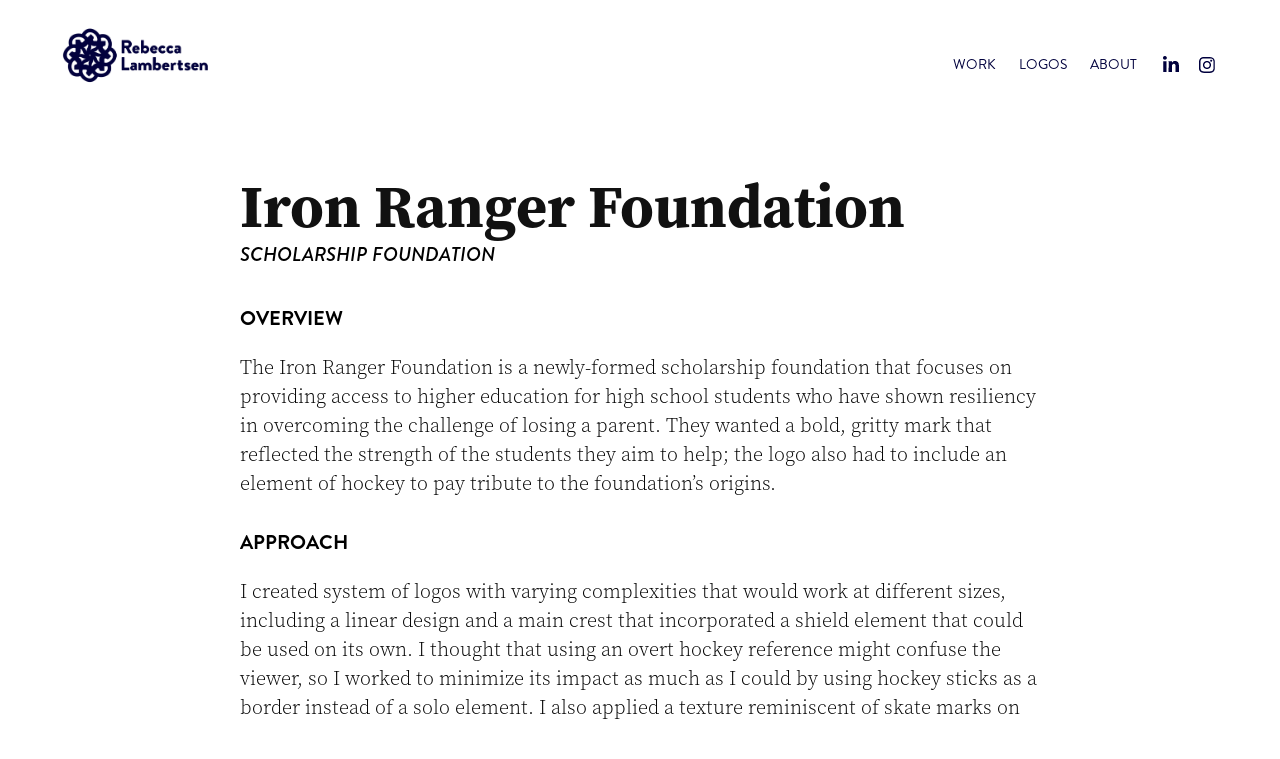

--- FILE ---
content_type: text/html; charset=utf-8
request_url: https://rebeccalambertsen.com/iron-ranger-foundation-logo
body_size: 6970
content:
<!DOCTYPE HTML>
<html lang="en-US">
<head>
  <meta charset="UTF-8" />
  <meta name="viewport" content="width=device-width, initial-scale=1" />
      <meta name="keywords"  content="graphic design,Rebecca Lambertsen,portfolio,work,branding,packaging,illustrator,graphic designer,logo,logo design" />
      <meta name="description"  content="Scholarship Foundation" />
      <meta name="twitter:card"  content="summary_large_image" />
      <meta name="twitter:site"  content="@AdobePortfolio" />
      <meta  property="og:title" content="Rebecca Lambertsen Graphic Design - Iron Ranger Foundation" />
      <meta  property="og:description" content="Scholarship Foundation" />
      <meta  property="og:image" content="https://cdn.myportfolio.com/e4fa23dd-c5f1-478f-a0df-79b117653e95/abf3105c-eac1-4e48-b387-e34de7b9b1fa_rwc_0x0x4167x4168x4167.jpg?h=255e59b387777c43f6d17a2b1dc62348" />
        <link rel="icon" href="https://cdn.myportfolio.com/e4fa23dd-c5f1-478f-a0df-79b117653e95/fd4160fa-5680-46fd-a2da-61603bfa09c7_carw_1x1x32.jpg?h=d60f977900db070e67381f942ecaed0c" />
        <link rel="apple-touch-icon" href="https://cdn.myportfolio.com/e4fa23dd-c5f1-478f-a0df-79b117653e95/07b81eb2-1c3c-4a7e-a6e5-cdf483a72996_carw_1x1x180.jpg?h=c7c9cb48acb6c8668c49ff7900110b39" />
      <link rel="stylesheet" href="/dist/css/main.css" type="text/css" />
      <link rel="stylesheet" href="https://cdn.myportfolio.com/e4fa23dd-c5f1-478f-a0df-79b117653e95/b0e5b331fa1f18c04b9cb9884524b5031768685565.css?h=aaae9e7d5ef3d154ca26b6492eaae4a3" type="text/css" />
    <link rel="canonical" href="https://rebeccalambertsen.com/iron-ranger-foundation-logo" />
      <title>Rebecca Lambertsen Graphic Design - Iron Ranger Foundation</title>
    <script type="text/javascript" src="//use.typekit.net/ik/[base64].js?cb=35f77bfb8b50944859ea3d3804e7194e7a3173fb" async onload="
    try {
      window.Typekit.load();
    } catch (e) {
      console.warn('Typekit not loaded.');
    }
    "></script>
</head>
  <body class="transition-enabled">  <div class='page-background-video page-background-video-with-panel'>
  </div>
  <div class="js-responsive-nav">
    <div class="responsive-nav has-social">
      <div class="close-responsive-click-area js-close-responsive-nav">
        <div class="close-responsive-button"></div>
      </div>
          <div class="nav-container">
            <nav data-hover-hint="nav">
                <div class="gallery-title"><a href="/work" >Work</a></div>
                <div class="gallery-title"><a href="/logos" >Logos</a></div>
      <div class="page-title">
        <a href="/about-1" >About</a>
      </div>
                <div class="social pf-nav-social" data-hover-hint="navSocialIcons">
                  <ul>
                          <li>
                            <a href="http://linkedin.com/in/rebecca-lambertsen-1821b1187" target="_blank">
                              <svg version="1.1" id="Layer_1" xmlns="http://www.w3.org/2000/svg" xmlns:xlink="http://www.w3.org/1999/xlink" viewBox="0 0 30 24" style="enable-background:new 0 0 30 24;" xml:space="preserve" class="icon">
                              <path id="path-1_24_" d="M19.6,19v-5.8c0-1.4-0.5-2.4-1.7-2.4c-1,0-1.5,0.7-1.8,1.3C16,12.3,16,12.6,16,13v6h-3.4
                                c0,0,0.1-9.8,0-10.8H16v1.5c0,0,0,0,0,0h0v0C16.4,9,17.2,7.9,19,7.9c2.3,0,4,1.5,4,4.9V19H19.6z M8.9,6.7L8.9,6.7
                                C7.7,6.7,7,5.9,7,4.9C7,3.8,7.8,3,8.9,3s1.9,0.8,1.9,1.9C10.9,5.9,10.1,6.7,8.9,6.7z M10.6,19H7.2V8.2h3.4V19z"/>
                              </svg>
                            </a>
                          </li>
                          <li>
                            <a href="https://www.instagram.com/rebeccalambertsendesign/" target="_blank">
                              <svg version="1.1" id="Layer_1" xmlns="http://www.w3.org/2000/svg" xmlns:xlink="http://www.w3.org/1999/xlink" viewBox="0 0 30 24" style="enable-background:new 0 0 30 24;" xml:space="preserve" class="icon">
                              <g>
                                <path d="M15,5.4c2.1,0,2.4,0,3.2,0c0.8,0,1.2,0.2,1.5,0.3c0.4,0.1,0.6,0.3,0.9,0.6c0.3,0.3,0.5,0.5,0.6,0.9
                                  c0.1,0.3,0.2,0.7,0.3,1.5c0,0.8,0,1.1,0,3.2s0,2.4,0,3.2c0,0.8-0.2,1.2-0.3,1.5c-0.1,0.4-0.3,0.6-0.6,0.9c-0.3,0.3-0.5,0.5-0.9,0.6
                                  c-0.3,0.1-0.7,0.2-1.5,0.3c-0.8,0-1.1,0-3.2,0s-2.4,0-3.2,0c-0.8,0-1.2-0.2-1.5-0.3c-0.4-0.1-0.6-0.3-0.9-0.6
                                  c-0.3-0.3-0.5-0.5-0.6-0.9c-0.1-0.3-0.2-0.7-0.3-1.5c0-0.8,0-1.1,0-3.2s0-2.4,0-3.2c0-0.8,0.2-1.2,0.3-1.5c0.1-0.4,0.3-0.6,0.6-0.9
                                  c0.3-0.3,0.5-0.5,0.9-0.6c0.3-0.1,0.7-0.2,1.5-0.3C12.6,5.4,12.9,5.4,15,5.4 M15,4c-2.2,0-2.4,0-3.3,0c-0.9,0-1.4,0.2-1.9,0.4
                                  c-0.5,0.2-1,0.5-1.4,0.9C7.9,5.8,7.6,6.2,7.4,6.8C7.2,7.3,7.1,7.9,7,8.7C7,9.6,7,9.8,7,12s0,2.4,0,3.3c0,0.9,0.2,1.4,0.4,1.9
                                  c0.2,0.5,0.5,1,0.9,1.4c0.4,0.4,0.9,0.7,1.4,0.9c0.5,0.2,1.1,0.3,1.9,0.4c0.9,0,1.1,0,3.3,0s2.4,0,3.3,0c0.9,0,1.4-0.2,1.9-0.4
                                  c0.5-0.2,1-0.5,1.4-0.9c0.4-0.4,0.7-0.9,0.9-1.4c0.2-0.5,0.3-1.1,0.4-1.9c0-0.9,0-1.1,0-3.3s0-2.4,0-3.3c0-0.9-0.2-1.4-0.4-1.9
                                  c-0.2-0.5-0.5-1-0.9-1.4c-0.4-0.4-0.9-0.7-1.4-0.9c-0.5-0.2-1.1-0.3-1.9-0.4C17.4,4,17.2,4,15,4L15,4L15,4z"/>
                                <path d="M15,7.9c-2.3,0-4.1,1.8-4.1,4.1s1.8,4.1,4.1,4.1s4.1-1.8,4.1-4.1S17.3,7.9,15,7.9L15,7.9z M15,14.7c-1.5,0-2.7-1.2-2.7-2.7
                                  c0-1.5,1.2-2.7,2.7-2.7s2.7,1.2,2.7,2.7C17.7,13.5,16.5,14.7,15,14.7L15,14.7z"/>
                                <path d="M20.2,7.7c0,0.5-0.4,1-1,1s-1-0.4-1-1s0.4-1,1-1S20.2,7.2,20.2,7.7L20.2,7.7z"/>
                              </g>
                              </svg>
                            </a>
                          </li>
                  </ul>
                </div>
            </nav>
          </div>
    </div>
  </div>
  <div class="site-wrap cfix js-site-wrap">
    <div class="site-container">
      <div class="site-content e2e-site-content">
        <header class="site-header">
          <div class="logo-container">
              <div class="logo-wrap" data-hover-hint="logo">
                    <div class="logo e2e-site-logo-text logo-image  ">
    <a href="/work" class="image-normal image-link">
      <img src="https://cdn.myportfolio.com/e4fa23dd-c5f1-478f-a0df-79b117653e95/6aa09ff2-7ebf-40b2-b174-81612902e981_rwc_0x0x3150x1200x4096.jpg?h=a628fd7a742c8b1fd6f012a08eb7a744" alt="Rebecca Lambertsen">
    </a>
</div>
              </div>
  <div class="hamburger-click-area js-hamburger">
    <div class="hamburger">
      <i></i>
      <i></i>
      <i></i>
    </div>
  </div>
          </div>
              <div class="nav-container">
                <nav data-hover-hint="nav">
                <div class="gallery-title"><a href="/work" >Work</a></div>
                <div class="gallery-title"><a href="/logos" >Logos</a></div>
      <div class="page-title">
        <a href="/about-1" >About</a>
      </div>
                    <div class="social pf-nav-social" data-hover-hint="navSocialIcons">
                      <ul>
                              <li>
                                <a href="http://linkedin.com/in/rebecca-lambertsen-1821b1187" target="_blank">
                                  <svg version="1.1" id="Layer_1" xmlns="http://www.w3.org/2000/svg" xmlns:xlink="http://www.w3.org/1999/xlink" viewBox="0 0 30 24" style="enable-background:new 0 0 30 24;" xml:space="preserve" class="icon">
                                  <path id="path-1_24_" d="M19.6,19v-5.8c0-1.4-0.5-2.4-1.7-2.4c-1,0-1.5,0.7-1.8,1.3C16,12.3,16,12.6,16,13v6h-3.4
                                    c0,0,0.1-9.8,0-10.8H16v1.5c0,0,0,0,0,0h0v0C16.4,9,17.2,7.9,19,7.9c2.3,0,4,1.5,4,4.9V19H19.6z M8.9,6.7L8.9,6.7
                                    C7.7,6.7,7,5.9,7,4.9C7,3.8,7.8,3,8.9,3s1.9,0.8,1.9,1.9C10.9,5.9,10.1,6.7,8.9,6.7z M10.6,19H7.2V8.2h3.4V19z"/>
                                  </svg>
                                </a>
                              </li>
                              <li>
                                <a href="https://www.instagram.com/rebeccalambertsendesign/" target="_blank">
                                  <svg version="1.1" id="Layer_1" xmlns="http://www.w3.org/2000/svg" xmlns:xlink="http://www.w3.org/1999/xlink" viewBox="0 0 30 24" style="enable-background:new 0 0 30 24;" xml:space="preserve" class="icon">
                                  <g>
                                    <path d="M15,5.4c2.1,0,2.4,0,3.2,0c0.8,0,1.2,0.2,1.5,0.3c0.4,0.1,0.6,0.3,0.9,0.6c0.3,0.3,0.5,0.5,0.6,0.9
                                      c0.1,0.3,0.2,0.7,0.3,1.5c0,0.8,0,1.1,0,3.2s0,2.4,0,3.2c0,0.8-0.2,1.2-0.3,1.5c-0.1,0.4-0.3,0.6-0.6,0.9c-0.3,0.3-0.5,0.5-0.9,0.6
                                      c-0.3,0.1-0.7,0.2-1.5,0.3c-0.8,0-1.1,0-3.2,0s-2.4,0-3.2,0c-0.8,0-1.2-0.2-1.5-0.3c-0.4-0.1-0.6-0.3-0.9-0.6
                                      c-0.3-0.3-0.5-0.5-0.6-0.9c-0.1-0.3-0.2-0.7-0.3-1.5c0-0.8,0-1.1,0-3.2s0-2.4,0-3.2c0-0.8,0.2-1.2,0.3-1.5c0.1-0.4,0.3-0.6,0.6-0.9
                                      c0.3-0.3,0.5-0.5,0.9-0.6c0.3-0.1,0.7-0.2,1.5-0.3C12.6,5.4,12.9,5.4,15,5.4 M15,4c-2.2,0-2.4,0-3.3,0c-0.9,0-1.4,0.2-1.9,0.4
                                      c-0.5,0.2-1,0.5-1.4,0.9C7.9,5.8,7.6,6.2,7.4,6.8C7.2,7.3,7.1,7.9,7,8.7C7,9.6,7,9.8,7,12s0,2.4,0,3.3c0,0.9,0.2,1.4,0.4,1.9
                                      c0.2,0.5,0.5,1,0.9,1.4c0.4,0.4,0.9,0.7,1.4,0.9c0.5,0.2,1.1,0.3,1.9,0.4c0.9,0,1.1,0,3.3,0s2.4,0,3.3,0c0.9,0,1.4-0.2,1.9-0.4
                                      c0.5-0.2,1-0.5,1.4-0.9c0.4-0.4,0.7-0.9,0.9-1.4c0.2-0.5,0.3-1.1,0.4-1.9c0-0.9,0-1.1,0-3.3s0-2.4,0-3.3c0-0.9-0.2-1.4-0.4-1.9
                                      c-0.2-0.5-0.5-1-0.9-1.4c-0.4-0.4-0.9-0.7-1.4-0.9c-0.5-0.2-1.1-0.3-1.9-0.4C17.4,4,17.2,4,15,4L15,4L15,4z"/>
                                    <path d="M15,7.9c-2.3,0-4.1,1.8-4.1,4.1s1.8,4.1,4.1,4.1s4.1-1.8,4.1-4.1S17.3,7.9,15,7.9L15,7.9z M15,14.7c-1.5,0-2.7-1.2-2.7-2.7
                                      c0-1.5,1.2-2.7,2.7-2.7s2.7,1.2,2.7,2.7C17.7,13.5,16.5,14.7,15,14.7L15,14.7z"/>
                                    <path d="M20.2,7.7c0,0.5-0.4,1-1,1s-1-0.4-1-1s0.4-1,1-1S20.2,7.2,20.2,7.7L20.2,7.7z"/>
                                  </g>
                                  </svg>
                                </a>
                              </li>
                      </ul>
                    </div>
                </nav>
              </div>
        </header>
        <main>
  <div class="page-container" data-context="page.page.container" data-hover-hint="pageContainer">
    <section class="page standard-modules">
        <header class="page-header content" data-context="pages" data-identity="id:p5d4a20b3ee55d0768b0c825c6306d587ca2b318dc3ffd7492f52c" data-hover-hint="pageHeader" data-hover-hint-id="p5d4a20b3ee55d0768b0c825c6306d587ca2b318dc3ffd7492f52c">
            <h1 class="title preserve-whitespace e2e-site-logo-text">Iron Ranger Foundation</h1>
            <p class="description">Scholarship Foundation</p>
        </header>
      <div class="page-content js-page-content" data-context="pages" data-identity="id:p5d4a20b3ee55d0768b0c825c6306d587ca2b318dc3ffd7492f52c">
        <div id="project-canvas" class="js-project-modules modules content">
          <div id="project-modules">
              
              
              
              
              
              <div class="project-module module text project-module-text align- js-project-module e2e-site-project-module-text" style="padding-top: 10px;
padding-bottom: 0px;
  width: 100%;
  max-width: 800px;
  float: center;
  clear: both;
">
  <div class="rich-text js-text-editable module-text"><div><span class="texteditor-inline-color" style="color:#000000; font-family:vcsm; font-size:20px; font-style:normal; font-weight:400; text-align:left; text-transform:none;"><span style="font-family:yvxn;font-weight:700;">OVERVIEW</span><span style="font-family:yvxn; font-weight:700;"></span></span><br></div></div>
</div>

              
              
              
              
              
              
              
              
              
              <div class="project-module module text project-module-text align- js-project-module e2e-site-project-module-text" style="padding-top: 0px;
padding-bottom: 0px;
  width: 100%;
  max-width: 800px;
  float: center;
  clear: both;
">
  <div class="rich-text js-text-editable module-text"><div class="texteditor-inline-lineheight" style="line-height:28px;"><span class="texteditor-inline-color" style="color:#000000;"><span class="texteditor-inline-fontsize" style="font-size:20px;"><span style="font-family:xlqg;font-weight:300;"><span style="line-height:normal;">The Iron Ranger Foundation is a newly-formed scholarship foundation that focuses on providing access to higher education for high school students who have shown resiliency in overcoming the challenge of losing a parent. They wanted a bold, gritty mark that reflected the strength of the students they aim to help; the logo also had to include an element of hockey to pay tribute to the foundation’s origins.</span></span></span></span><br></div></div>
</div>

              
              
              
              
              
              
              
              
              
              <div class="project-module module text project-module-text align- js-project-module e2e-site-project-module-text" style="padding-top: 10px;
padding-bottom: 0px;
">
  <div class="rich-text js-text-editable module-text"><div><span class="texteditor-inline-color" style="color:#000000; font-family:vcsm; font-size:20px; font-style:normal; font-weight:400; text-align:left; text-transform:none;"><span style="font-family:yvxn; font-weight:700;">APPROACH</span></span><br></div></div>
</div>

              
              
              
              
              
              
              
              
              
              <div class="project-module module text project-module-text align- js-project-module e2e-site-project-module-text" style="padding-top: 0px;
padding-bottom: 0px;
">
  <div class="rich-text js-text-editable module-text"><div><span class="texteditor-inline-color" style="color:#000000;"><span class="texteditor-inline-fontsize" style="font-size:20px;"><span style="font-family:xlqg; font-weight:300;"><span style="line-height:107%;">I created system of logos with varying complexities that would work at different sizes, including a linear design and a main crest that incorporated a shield element that could be used on its own. I thought that using an overt hockey reference might confuse the viewer, so I worked to minimize its impact as much as I could by using hockey sticks as a border instead of a solo element. I also applied a texture reminiscent of skate marks on an ice rink to further that goal and give the mark a grungy charm. Jubilat was my typeface of choice because of its sturdy yet inviting form, and I complimented it with the friendly sanserif, Brandon Grotesque.</span></span></span></span><br></div></div>
</div>

              
              
              
              
              
              <div class="project-module module image project-module-image js-js-project-module"  style="padding-top: 35px;
padding-bottom: 0px;
  width: 100%;
  max-width: 1200px;
  float: center;
  clear: both;
">

  

  
     <div class="js-lightbox" data-src="https://cdn.myportfolio.com/e4fa23dd-c5f1-478f-a0df-79b117653e95/a2c87433-f6fb-4c98-9595-559334c6717d.png?h=c70d7c3852311512fb1606b6fe3467b2">
           <img
             class="js-lazy e2e-site-project-module-image"
             src="[data-uri]"
             data-src="https://cdn.myportfolio.com/e4fa23dd-c5f1-478f-a0df-79b117653e95/a2c87433-f6fb-4c98-9595-559334c6717d_rw_1920.png?h=984dfad99fe0572e064aa319131340fa"
             data-srcset="https://cdn.myportfolio.com/e4fa23dd-c5f1-478f-a0df-79b117653e95/a2c87433-f6fb-4c98-9595-559334c6717d_rw_600.png?h=eac582e6a0dbd2b8d48c9287bc0c35f5 600w,https://cdn.myportfolio.com/e4fa23dd-c5f1-478f-a0df-79b117653e95/a2c87433-f6fb-4c98-9595-559334c6717d_rw_1200.png?h=442d72e1183d4b078ce078fe95cea6ae 1200w,https://cdn.myportfolio.com/e4fa23dd-c5f1-478f-a0df-79b117653e95/a2c87433-f6fb-4c98-9595-559334c6717d_rw_1920.png?h=984dfad99fe0572e064aa319131340fa 1920w,"
             data-sizes="(max-width: 1920px) 100vw, 1920px"
             width="1920"
             height="0"
             style="padding-bottom: 53.33%; background: rgba(0, 0, 0, 0.03)"
             
           >
     </div>
  

</div>

              
              
              
              
              
              
              
              
              
              <div class="project-module module image project-module-image js-js-project-module"  style="padding-top: 0px;
padding-bottom: 0px;
  width: 100%;
  max-width: 1200px;
  float: center;
  clear: both;
">

  

  
     <div class="js-lightbox" data-src="https://cdn.myportfolio.com/e4fa23dd-c5f1-478f-a0df-79b117653e95/00a48fc1-9883-46d0-bdab-911550ce6fe9.png?h=68b7a126bd0cb4d1946351184125e88c">
           <img
             class="js-lazy e2e-site-project-module-image"
             src="[data-uri]"
             data-src="https://cdn.myportfolio.com/e4fa23dd-c5f1-478f-a0df-79b117653e95/00a48fc1-9883-46d0-bdab-911550ce6fe9_rw_1920.png?h=4a1121987c2ebd538393e2afa642ae66"
             data-srcset="https://cdn.myportfolio.com/e4fa23dd-c5f1-478f-a0df-79b117653e95/00a48fc1-9883-46d0-bdab-911550ce6fe9_rw_600.png?h=2b1f37cdfeb3a947364ea8a0c46c24b9 600w,https://cdn.myportfolio.com/e4fa23dd-c5f1-478f-a0df-79b117653e95/00a48fc1-9883-46d0-bdab-911550ce6fe9_rw_1200.png?h=e63aebc2788a4e0b50c7d6cf7395dde5 1200w,https://cdn.myportfolio.com/e4fa23dd-c5f1-478f-a0df-79b117653e95/00a48fc1-9883-46d0-bdab-911550ce6fe9_rw_1920.png?h=4a1121987c2ebd538393e2afa642ae66 1920w,"
             data-sizes="(max-width: 1920px) 100vw, 1920px"
             width="1920"
             height="0"
             style="padding-bottom: 53.33%; background: rgba(0, 0, 0, 0.03)"
             
           >
     </div>
  

</div>

              
              
              
              
              
              
              
              
          </div>
        </div>
      </div>
    </section>
          <section class="other-projects" data-context="page.page.other_pages" data-hover-hint="otherPages">
            <div class="title-wrapper">
              <div class="title-container">
                  <h3 class="other-projects-title preserve-whitespace">You may also like ...</h3>
              </div>
            </div>
            <div class="project-covers">
                  <a class="project-cover js-project-cover-touch hold-space" href="/csadd-logo" data-context="pages" data-identity="id:p5d4a21e0d38ee8c383c011adf02df0f7486880d62cfb00d560315">
                    <div class="cover-content-container">
                      <div class="cover-image-wrap">
                        <div class="cover-image">
                            <div class="cover cover-normal">

            <img
              class="cover__img js-lazy"
              src="https://cdn.myportfolio.com/e4fa23dd-c5f1-478f-a0df-79b117653e95/48d36a7d-94d1-4cf8-a4ff-6273918a6beb_rwc_102x0x6809x5333x32.jpg?h=78868a7df38b2e96483437a2c706c87f"
              data-src="https://cdn.myportfolio.com/e4fa23dd-c5f1-478f-a0df-79b117653e95/48d36a7d-94d1-4cf8-a4ff-6273918a6beb_rwc_102x0x6809x5333x6809.jpg?h=4af18bdb5b9747def1500dced639d8e4"
              data-srcset="https://cdn.myportfolio.com/e4fa23dd-c5f1-478f-a0df-79b117653e95/48d36a7d-94d1-4cf8-a4ff-6273918a6beb_rwc_102x0x6809x5333x640.jpg?h=4f65f9109f0266aaaa800f1ecfe42ff2 640w, https://cdn.myportfolio.com/e4fa23dd-c5f1-478f-a0df-79b117653e95/48d36a7d-94d1-4cf8-a4ff-6273918a6beb_rwc_102x0x6809x5333x1280.jpg?h=d4e878bc10888f5e9a86d72baf3ce3c2 1280w, https://cdn.myportfolio.com/e4fa23dd-c5f1-478f-a0df-79b117653e95/48d36a7d-94d1-4cf8-a4ff-6273918a6beb_rwc_102x0x6809x5333x1366.jpg?h=354ec410a9b750d3bb55f8c464285a8c 1366w, https://cdn.myportfolio.com/e4fa23dd-c5f1-478f-a0df-79b117653e95/48d36a7d-94d1-4cf8-a4ff-6273918a6beb_rwc_102x0x6809x5333x1920.jpg?h=2094eed5079c2ad4e86c18051c8eee7b 1920w, https://cdn.myportfolio.com/e4fa23dd-c5f1-478f-a0df-79b117653e95/48d36a7d-94d1-4cf8-a4ff-6273918a6beb_rwc_102x0x6809x5333x2560.jpg?h=4920f35df087905bcf4e4c631d5395f4 2560w, https://cdn.myportfolio.com/e4fa23dd-c5f1-478f-a0df-79b117653e95/48d36a7d-94d1-4cf8-a4ff-6273918a6beb_rwc_102x0x6809x5333x5120.jpg?h=06026ea0f60218a1d76af84349af54a6 5120w"
              data-sizes="(max-width: 540px) 100vw, (max-width: 768px) 50vw, calc(1600px / 3)"
            >
                                      </div>
                        </div>
                      </div>
                      <div class="details-wrap">
                        <div class="details">
                          <div class="details-inner">
                              <div class="title preserve-whitespace">CSADD</div>
                              <div class="description">Coalition of Sailors Against Destructive Decisions</div>
                          </div>
                        </div>
                      </div>
                    </div>
                  </a>
                  <a class="project-cover js-project-cover-touch hold-space" href="/ornament-logo" data-context="pages" data-identity="id:p5d4a306881a7904ae9ddc41f9731a8b5758e6b101fcdbe9198b21">
                    <div class="cover-content-container">
                      <div class="cover-image-wrap">
                        <div class="cover-image">
                            <div class="cover cover-normal">

            <img
              class="cover__img js-lazy"
              src="https://cdn.myportfolio.com/e4fa23dd-c5f1-478f-a0df-79b117653e95/fa86e635-46ac-43eb-b9e2-7e7f030578ec_rwc_102x0x6809x5333x32.jpg?h=09b1c741a67dcc85452dfcce3ddf0616"
              data-src="https://cdn.myportfolio.com/e4fa23dd-c5f1-478f-a0df-79b117653e95/fa86e635-46ac-43eb-b9e2-7e7f030578ec_rwc_102x0x6809x5333x6809.jpg?h=042f01ddac92df5378d6533a62a6fcec"
              data-srcset="https://cdn.myportfolio.com/e4fa23dd-c5f1-478f-a0df-79b117653e95/fa86e635-46ac-43eb-b9e2-7e7f030578ec_rwc_102x0x6809x5333x640.jpg?h=e36912547322e252517e8f0279562982 640w, https://cdn.myportfolio.com/e4fa23dd-c5f1-478f-a0df-79b117653e95/fa86e635-46ac-43eb-b9e2-7e7f030578ec_rwc_102x0x6809x5333x1280.jpg?h=265774e022f5fb0e045e6fc2d443138d 1280w, https://cdn.myportfolio.com/e4fa23dd-c5f1-478f-a0df-79b117653e95/fa86e635-46ac-43eb-b9e2-7e7f030578ec_rwc_102x0x6809x5333x1366.jpg?h=bd6ef68b9473614663303cea91d7c13c 1366w, https://cdn.myportfolio.com/e4fa23dd-c5f1-478f-a0df-79b117653e95/fa86e635-46ac-43eb-b9e2-7e7f030578ec_rwc_102x0x6809x5333x1920.jpg?h=7bef8ec2b719b088465b3f8d698dbbb1 1920w, https://cdn.myportfolio.com/e4fa23dd-c5f1-478f-a0df-79b117653e95/fa86e635-46ac-43eb-b9e2-7e7f030578ec_rwc_102x0x6809x5333x2560.jpg?h=49ee460e7b9fe84b6788c6ce97440b89 2560w, https://cdn.myportfolio.com/e4fa23dd-c5f1-478f-a0df-79b117653e95/fa86e635-46ac-43eb-b9e2-7e7f030578ec_rwc_102x0x6809x5333x5120.jpg?h=721a60abf9467137fd480cc8f4cdeecf 5120w"
              data-sizes="(max-width: 540px) 100vw, (max-width: 768px) 50vw, calc(1600px / 3)"
            >
                                      </div>
                        </div>
                      </div>
                      <div class="details-wrap">
                        <div class="details">
                          <div class="details-inner">
                              <div class="title preserve-whitespace">Ornament</div>
                              <div class="description">Luxury Cosmetic Company</div>
                          </div>
                        </div>
                      </div>
                    </div>
                  </a>
                  <a class="project-cover js-project-cover-touch hold-space" href="/vault-logo" data-context="pages" data-identity="id:p5d4a39a4a04cda490fe817d3cbf3593dafee442041604453e002b">
                    <div class="cover-content-container">
                      <div class="cover-image-wrap">
                        <div class="cover-image">
                            <div class="cover cover-normal">

            <img
              class="cover__img js-lazy"
              src="https://cdn.myportfolio.com/e4fa23dd-c5f1-478f-a0df-79b117653e95/4dc52689-4f47-42b6-9b4e-54998553e7c3_rwc_102x0x6809x5333x32.jpg?h=1eef962f458ecc068347af301f90c89c"
              data-src="https://cdn.myportfolio.com/e4fa23dd-c5f1-478f-a0df-79b117653e95/4dc52689-4f47-42b6-9b4e-54998553e7c3_rwc_102x0x6809x5333x6809.jpg?h=b501d6f376d7a3ba94084e2092a90214"
              data-srcset="https://cdn.myportfolio.com/e4fa23dd-c5f1-478f-a0df-79b117653e95/4dc52689-4f47-42b6-9b4e-54998553e7c3_rwc_102x0x6809x5333x640.jpg?h=6a312464b1771936f7fa7971962f166c 640w, https://cdn.myportfolio.com/e4fa23dd-c5f1-478f-a0df-79b117653e95/4dc52689-4f47-42b6-9b4e-54998553e7c3_rwc_102x0x6809x5333x1280.jpg?h=62ccd8d2b7960121618d72910dc4bd08 1280w, https://cdn.myportfolio.com/e4fa23dd-c5f1-478f-a0df-79b117653e95/4dc52689-4f47-42b6-9b4e-54998553e7c3_rwc_102x0x6809x5333x1366.jpg?h=b3e87fe7b103ecdee9b95f79736d8e8e 1366w, https://cdn.myportfolio.com/e4fa23dd-c5f1-478f-a0df-79b117653e95/4dc52689-4f47-42b6-9b4e-54998553e7c3_rwc_102x0x6809x5333x1920.jpg?h=7e9e57f45ee9ff5fb744bb50fa77e8d6 1920w, https://cdn.myportfolio.com/e4fa23dd-c5f1-478f-a0df-79b117653e95/4dc52689-4f47-42b6-9b4e-54998553e7c3_rwc_102x0x6809x5333x2560.jpg?h=680f8e51ff83c97d4ece586ec2820e44 2560w, https://cdn.myportfolio.com/e4fa23dd-c5f1-478f-a0df-79b117653e95/4dc52689-4f47-42b6-9b4e-54998553e7c3_rwc_102x0x6809x5333x5120.jpg?h=369fbc477f2084d0867465dc348a7ccd 5120w"
              data-sizes="(max-width: 540px) 100vw, (max-width: 768px) 50vw, calc(1600px / 3)"
            >
                                      </div>
                        </div>
                      </div>
                      <div class="details-wrap">
                        <div class="details">
                          <div class="details-inner">
                              <div class="title preserve-whitespace">Vault</div>
                              <div class="description">Investment Banking</div>
                          </div>
                        </div>
                      </div>
                    </div>
                  </a>
                  <a class="project-cover js-project-cover-touch hold-space" href="/roam-san-diego" data-context="pages" data-identity="id:p5e143c4ff2e07fb3e26a2ae0ec02bab2cd59158d27d7b50c5056c">
                    <div class="cover-content-container">
                      <div class="cover-image-wrap">
                        <div class="cover-image">
                            <div class="cover cover-normal">

            <img
              class="cover__img js-lazy"
              src="https://cdn.myportfolio.com/e4fa23dd-c5f1-478f-a0df-79b117653e95/161257ca-7648-4b66-bd2f-29a03d137a32_rwc_93x0x6821x5333x32.png?h=ebfd7cde841471b686ecb97417ecd186"
              data-src="https://cdn.myportfolio.com/e4fa23dd-c5f1-478f-a0df-79b117653e95/161257ca-7648-4b66-bd2f-29a03d137a32_rwc_93x0x6821x5333x6821.png?h=c0f858063ff15d95c2e5dfc775a21c4f"
              data-srcset="https://cdn.myportfolio.com/e4fa23dd-c5f1-478f-a0df-79b117653e95/161257ca-7648-4b66-bd2f-29a03d137a32_rwc_93x0x6821x5333x640.png?h=e078c835c7f8780cc00d59897c581b45 640w, https://cdn.myportfolio.com/e4fa23dd-c5f1-478f-a0df-79b117653e95/161257ca-7648-4b66-bd2f-29a03d137a32_rwc_93x0x6821x5333x1280.png?h=0a435096835fe6bdf92b5ac1bb582ba7 1280w, https://cdn.myportfolio.com/e4fa23dd-c5f1-478f-a0df-79b117653e95/161257ca-7648-4b66-bd2f-29a03d137a32_rwc_93x0x6821x5333x1366.png?h=df1576d1e853e35b4367a95d83a52ffe 1366w, https://cdn.myportfolio.com/e4fa23dd-c5f1-478f-a0df-79b117653e95/161257ca-7648-4b66-bd2f-29a03d137a32_rwc_93x0x6821x5333x1920.png?h=a9e99505aaf289b04a4f1dc1af871764 1920w, https://cdn.myportfolio.com/e4fa23dd-c5f1-478f-a0df-79b117653e95/161257ca-7648-4b66-bd2f-29a03d137a32_rwc_93x0x6821x5333x2560.png?h=36abfd80b8e2cf6434fed942815e5a2e 2560w, https://cdn.myportfolio.com/e4fa23dd-c5f1-478f-a0df-79b117653e95/161257ca-7648-4b66-bd2f-29a03d137a32_rwc_93x0x6821x5333x5120.png?h=ecef7e48016642f31b455188c1e97612 5120w"
              data-sizes="(max-width: 540px) 100vw, (max-width: 768px) 50vw, calc(1600px / 3)"
            >
                                      </div>
                        </div>
                      </div>
                      <div class="details-wrap">
                        <div class="details">
                          <div class="details-inner">
                              <div class="title preserve-whitespace">Roam San Diego</div>
                              <div class="description">SAN DIEGO ADVENTURE VLOG</div>
                          </div>
                        </div>
                      </div>
                    </div>
                  </a>
            </div>
          </section>
        <section class="back-to-top" data-hover-hint="backToTop">
          <a href="#"><span class="arrow">&uarr;</span><span class="preserve-whitespace">BACK TO TOP</span></a>
        </section>
        <a class="back-to-top-fixed js-back-to-top back-to-top-fixed-with-panel" data-hover-hint="backToTop" data-hover-hint-placement="top-start" href="#">
          <svg version="1.1" id="Layer_1" xmlns="http://www.w3.org/2000/svg" xmlns:xlink="http://www.w3.org/1999/xlink" x="0px" y="0px"
           viewBox="0 0 26 26" style="enable-background:new 0 0 26 26;" xml:space="preserve" class="icon icon-back-to-top">
          <g>
            <path d="M13.8,1.3L21.6,9c0.1,0.1,0.1,0.3,0.2,0.4c0.1,0.1,0.1,0.3,0.1,0.4s0,0.3-0.1,0.4c-0.1,0.1-0.1,0.3-0.3,0.4
              c-0.1,0.1-0.2,0.2-0.4,0.3c-0.2,0.1-0.3,0.1-0.4,0.1c-0.1,0-0.3,0-0.4-0.1c-0.2-0.1-0.3-0.2-0.4-0.3L14.2,5l0,19.1
              c0,0.2-0.1,0.3-0.1,0.5c0,0.1-0.1,0.3-0.3,0.4c-0.1,0.1-0.2,0.2-0.4,0.3c-0.1,0.1-0.3,0.1-0.5,0.1c-0.1,0-0.3,0-0.4-0.1
              c-0.1-0.1-0.3-0.1-0.4-0.3c-0.1-0.1-0.2-0.2-0.3-0.4c-0.1-0.1-0.1-0.3-0.1-0.5l0-19.1l-5.7,5.7C6,10.8,5.8,10.9,5.7,11
              c-0.1,0.1-0.3,0.1-0.4,0.1c-0.2,0-0.3,0-0.4-0.1c-0.1-0.1-0.3-0.2-0.4-0.3c-0.1-0.1-0.1-0.2-0.2-0.4C4.1,10.2,4,10.1,4.1,9.9
              c0-0.1,0-0.3,0.1-0.4c0-0.1,0.1-0.3,0.3-0.4l7.7-7.8c0.1,0,0.2-0.1,0.2-0.1c0,0,0.1-0.1,0.2-0.1c0.1,0,0.2,0,0.2-0.1
              c0.1,0,0.1,0,0.2,0c0,0,0.1,0,0.2,0c0.1,0,0.2,0,0.2,0.1c0.1,0,0.1,0.1,0.2,0.1C13.7,1.2,13.8,1.2,13.8,1.3z"/>
          </g>
          </svg>
        </a>
  </div>
              <footer class="site-footer" data-hover-hint="footer">
                <div class="footer-text">
                  Copyright 2025 by Rebecca Lambertsen &amp; Rebecca Lambertsen Design. No portion of this site or the work contained within may be reproduced for any reason without written permission from the author.
                </div>
              </footer>
        </main>
      </div>
    </div>
  </div>
</body>
<script type="text/javascript">
  // fix for Safari's back/forward cache
  window.onpageshow = function(e) {
    if (e.persisted) { window.location.reload(); }
  };
</script>
  <script type="text/javascript">var __config__ = {"page_id":"p5d4a20b3ee55d0768b0c825c6306d587ca2b318dc3ffd7492f52c","theme":{"name":"geometric"},"pageTransition":true,"linkTransition":true,"disableDownload":true,"localizedValidationMessages":{"required":"This field is required","Email":"This field must be a valid email address"},"lightbox":{"enabled":true,"color":{"opacity":0.94,"hex":"#fff"}},"cookie_banner":{"enabled":false}};</script>
  <script type="text/javascript" src="/site/translations?cb=35f77bfb8b50944859ea3d3804e7194e7a3173fb"></script>
  <script type="text/javascript" src="/dist/js/main.js?cb=35f77bfb8b50944859ea3d3804e7194e7a3173fb"></script>
</html>
